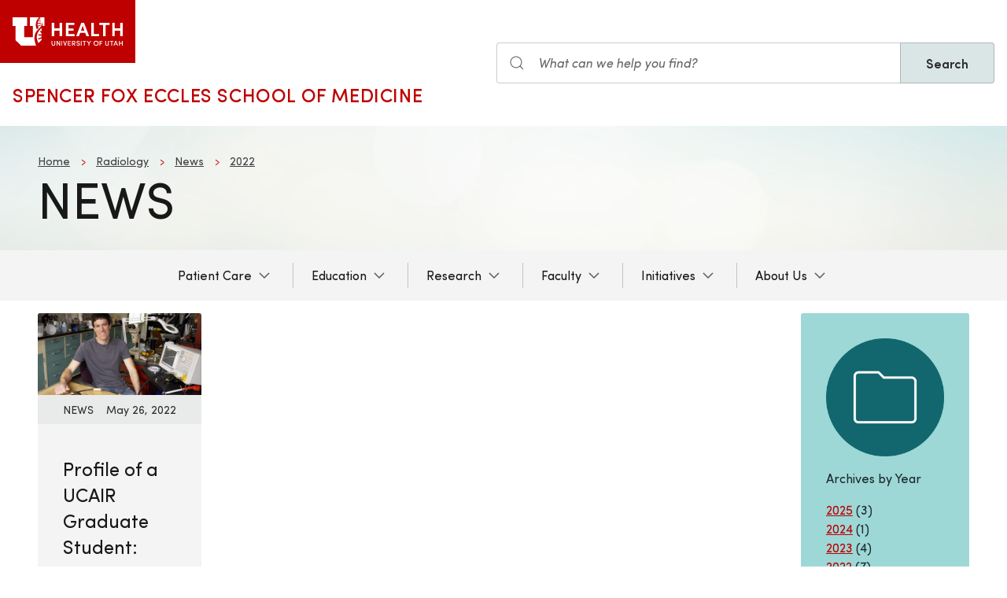

--- FILE ---
content_type: text/html; charset=UTF-8
request_url: https://medicine.utah.edu/radiology/news/2022/05
body_size: 9142
content:
<!DOCTYPE html>
<html lang="en" dir="ltr" prefix="og: https://ogp.me/ns#">
  <head>
    <meta charset="utf-8" />
<noscript><style>form.antibot * :not(.antibot-message) { display: none !important; }</style>
</noscript><meta name="geo.placename" content="University of Utah" />
<meta name="geo.region" content="US-UT" />
<link rel="canonical" href="https://medicine.utah.edu/radiology/news/2022/05" />
<link rel="shortlink" href="https://medicine.utah.edu/radiology/news/2022/05" />
<link rel="image_src" href="/themes/custom/theme_uou/img/university-of-utah-health-logo.jpg" />
<meta name="rights" content="Copyright © 2026 University of Utah Health" />
<meta property="og:site_name" content="Radiology | U of U School of Medicine" />
<meta property="og:type" content="article" />
<meta property="og:url" content="https://medicine.utah.edu/radiology/news/2022/05" />
<meta property="og:title" content="News stories by month" />
<meta property="og:image" content="https://medicine.utah.edu/themes/custom/theme_uou/img/university-of-utah-health-logo.jpg" />
<meta property="og:image:url" content="https://medicine.utah.edu/themes/custom/theme_uou/img/university-of-utah-health-logo.jpg" />
<meta property="og:image:secure_url" content="https://medicine.utah.edu/themes/custom/theme_uou/img/university-of-utah-health-logo.jpg" />
<meta property="og:image:type" content="image/jpeg" />
<meta property="og:image:alt" content="Radiology | U of U School of Medicine" />
<meta property="og:street_address" content="30 N Mario Capecchi Dr." />
<meta property="og:locality" content="Salt Lake City" />
<meta property="og:region" content="Utah" />
<meta property="og:postal_code" content="84112" />
<meta property="og:country_name" content="United States of America" />
<meta property="og:phone_number" content="801-581-7553" />
<meta name="twitter:card" content="summary" />
<meta name="twitter:title" content="News stories by month" />
<meta name="twitter:image" content="https://medicine.utah.edu/themes/custom/theme_uou/img/university-of-utah-health-logo.jpg" />
<meta name="twitter:image:alt" content="Radiology | U of U School of Medicine" />
<meta name="Generator" content="Drupal 10 (https://www.drupal.org)" />
<meta name="MobileOptimized" content="width" />
<meta name="HandheldFriendly" content="true" />
<meta name="viewport" content="width=device-width, initial-scale=1.0" />
<link rel="icon" href="/themes/custom/theme_uou_academic/favicon.ico" type="image/vnd.microsoft.icon" />
<script src="https://prod.radiology.medicine.utah.edu/sites/g/files/zrelqx421/files/google_tag/utah_production/google_tag.script.js?t9lcii" defer></script>
</head-placeholder>
    <title>News stories by month | Radiology | U of U School of Medicine</title>
    <cohesion-placeholder></cohesion-placeholder>
      <link rel="stylesheet" media="all" href="/modules/contrib/cohesion/css/reset.css?t9lcii" />
<link rel="stylesheet" media="all" href="/sites/g/files/zrelqx421/files/cohesion/styles/base/theme-uou-academic-stylesheet.min.css?t9lcii" />
<link rel="stylesheet" media="all" href="/sites/g/files/zrelqx421/files/cohesion/styles/base/default-element-styles-element-container.css?t9lcii" />
<link rel="stylesheet" media="all" href="/themes/contrib/stable/css/core/components/ajax-progress.module.css?t9lcii" />
<link rel="stylesheet" media="all" href="/themes/contrib/stable/css/system/components/align.module.css?t9lcii" />
<link rel="stylesheet" media="all" href="/themes/contrib/stable/css/system/components/fieldgroup.module.css?t9lcii" />
<link rel="stylesheet" media="all" href="/themes/contrib/stable/css/system/components/container-inline.module.css?t9lcii" />
<link rel="stylesheet" media="all" href="/themes/contrib/stable/css/system/components/clearfix.module.css?t9lcii" />
<link rel="stylesheet" media="all" href="/themes/contrib/stable/css/system/components/details.module.css?t9lcii" />
<link rel="stylesheet" media="all" href="/themes/contrib/stable/css/system/components/hidden.module.css?t9lcii" />
<link rel="stylesheet" media="all" href="/themes/contrib/stable/css/system/components/item-list.module.css?t9lcii" />
<link rel="stylesheet" media="all" href="/themes/contrib/stable/css/system/components/js.module.css?t9lcii" />
<link rel="stylesheet" media="all" href="/themes/contrib/stable/css/system/components/nowrap.module.css?t9lcii" />
<link rel="stylesheet" media="all" href="/themes/contrib/stable/css/system/components/position-container.module.css?t9lcii" />
<link rel="stylesheet" media="all" href="/themes/contrib/stable/css/system/components/reset-appearance.module.css?t9lcii" />
<link rel="stylesheet" media="all" href="/themes/contrib/stable/css/system/components/resize.module.css?t9lcii" />
<link rel="stylesheet" media="all" href="/themes/contrib/stable/css/system/components/system-status-counter.css?t9lcii" />
<link rel="stylesheet" media="all" href="/themes/contrib/stable/css/system/components/system-status-report-counters.css?t9lcii" />
<link rel="stylesheet" media="all" href="/themes/contrib/stable/css/system/components/system-status-report-general-info.css?t9lcii" />
<link rel="stylesheet" media="all" href="/themes/contrib/stable/css/system/components/tablesort.module.css?t9lcii" />
<link rel="stylesheet" media="all" href="/sites/g/files/zrelqx421/files/cohesion/styles/theme/theme-uou-academic-stylesheet.min.css?t9lcii" />
<link rel="stylesheet" media="all" href="/themes/contrib/stable/css/views/views.module.css?t9lcii" />
<link rel="stylesheet" media="all" href="/modules/custom/uou_academic_search_filter/css/uou_academic_search_filter.css?t9lcii" />
<link rel="stylesheet" media="all" href="/modules/custom/uou_config/css/uou_acquiadam.css?t9lcii" />
<link rel="stylesheet" media="all" href="/modules/custom/uou_searchstax_app/css/searchstax.autosuggest.css?t9lcii" />
<link rel="stylesheet" media="all" href="/libraries/videojs/dist/video-js.css?t9lcii" />
<link rel="stylesheet" media="all" href="/themes/custom/theme_uou/css/uikit/gls.base.css?t9lcii" />
<link rel="stylesheet" media="all" href="/themes/custom/theme_uou/css/uikit/gls.layout.css?t9lcii" />
<link rel="stylesheet" media="all" href="/themes/custom/theme_uou/css/uikit/gls.component.css?t9lcii" />
<link rel="stylesheet" media="all" href="/themes/custom/theme_uou/../../../libraries/gloss-source/dist/css/gloss.css?t9lcii" />
<link rel="stylesheet" media="all" href="/themes/custom/theme_uou/css/uikit/gls.theme.css?t9lcii" />
<link rel="stylesheet" media="all" href="/themes/custom/theme_uou_academic/dist/css/global.css?t9lcii" />
<link rel="stylesheet" media="all" href="/themes/custom/theme_uou_academic/css/components/searchstax.search_block_input.css?t9lcii" />
<link rel="stylesheet" media="all" href="/sites/g/files/zrelqx421/files/asset_injector/css/hide_play_video_text-786a792ef61c14c4390f9e8ca7ce93da.css?t9lcii" />
</css-placeholder>
      </js-placeholder>
  </head>
  <body>
          <div data-block-plugin-id="notification_block" class="block block-uou-notifications block-notification-block">
    
        

          

      </div>

    
        <a href="#main-content" class="visually-hidden focusable">
      Skip to main content
    </a>
    <noscript><iframe src="https://www.googletagmanager.com/ns.html?id=GTM-PWGNSW" height="0" width="0" style="display:none;visibility:hidden"></iframe></noscript>
      <div class="dialog-off-canvas-main-canvas" data-off-canvas-main-canvas>
    <div id="page-wrapper" class="">
	<header  id="page--header">
					<nav  id="page--navbar" class="gls-navbar-container gls-navbar-item gls-padding-remove" gls-navbar="">
				<div class="gls-navbar-left">
	          
              <a style='color: #B42C40;' class="gls-navbar-item gls-background-primary gls-padding-small-left gls-padding-small-right gls-logo" title="Home" href="//uofuhealth.utah.edu" rel="home" >
        <img src="/themes/custom/theme_uou_academic/logo.svg"  alt="Home" width="140">
      </a>
    
    <div class="gls-navbar-item gls-visible@m">
                                <a href="/" title="Home" rel="home" class="gls-button gls-button-link gls-text-uppercase gls-text-large gls-text-wide">
                              Spencer Fox Eccles School of Medicine
                          </a>
              </div>
  
</div>

<div class="gls-navbar-right">
	  <div id="searchstax" data-block-plugin-id="searchstax_input_block" class="settings-tray-editable block block-uou-searchstax-app block-searchstax-input-block gls-navbar-item" data-drupal-settingstray="editable">
    
        

          <form class="uou-searchstax-input-form gls-form-stacked" data-drupal-selector="uou-searchstax-input-form-2" action="/radiology/news/2022/05" method="post" id="uou-searchstax-input-form--2" accept-charset="UTF-8">
  


<form class="uou-searchstax-input-form" data-drupal-selector="uou-searchstax-input-form-2">
    <input autocomplete="off" data-drupal-selector="form-sme1l44e9i4be4snhtswjedo5jokwknpzpsykee39cq" type="hidden" name="form_build_id" value="form-sME1l44E9I4bE4snHtSwjedO5JOKwKNPZpSYkeE39CQ" class="gls-margin" />

  
  <input data-drupal-selector="edit-uou-searchstax-input-form-2" type="hidden" name="form_id" value="uou_searchstax_input_form" class="gls-margin" />


    
<div class="js-form-item form-item js-form-type-textfield form-type-textfield js-form-item-q form-item-q">
      <label for="edit-q--2" class="visually-hidden">Search</label>
  
  
  <div class="gls-form-controls">
    
    

<div
	class="gls-search gls-search-default gls-width-1-1 gls-margin-right searchstax-page-wrapper" style="display:inline-flex;">

		<span class="gls-form-icon searchstax-icon" aria-hidden="true">
		<svg width="20" height="20" viewbox="0 0 20 20" role="img" focusable="false" aria-hidden="true">
			<circle fill="none" stroke="currentColor" stroke-width="1.1" cx="9" cy="9" r="7"></circle>
			<path fill="none" stroke="currentColor" stroke-width="1.1" d="M14,14 L18,18 L14,14 Z"></path>
		</svg>
	</span>

		<input placeholder="What can we help you find?" aria-label="Search input" class="gls-input gls-width-1-1 searchstax-input form-text gls-text-default gls-text-italic" data-drupal-selector="edit-q" type="text" id="edit-q--2" name="q" value="" size="60" maxlength="128"
	aria-label="Search site" style="border-radius:0;"/>

		<a aria-label="Clear search"
	class="gls-form-icon gls-form-icon-flip searchstax-clear-input
					clear-default
		"
	gls-icon="icon: close; ratio: 0.5"
	style="display:none; cursor:pointer;">
	</a>
	
		<button type="submit"
	class="gls-button gls-text-semibold gls-text-default searchstax-button"
	style="border-radius:0; margin-left:-1px; background:#DAE5E6; border:1px solid rgba(0, 0, 0, 0.2);">

			Search
		</button>

		<ul class="searchstax-suggestions"></ul>
</div>


      </div>

  
  
  </div>

</form>

</form>

      </div>

</div>


				<div class="gls-navbar-item gls-navbar-right gls-hidden@m">
					<button class="gls-button gls-button-outline gls-button-small" type="button" gls-toggle="target: #offcanvas-flip">
						<span gls-navbar-toggle-icon="" class="gls-margin-xsmall-right gls-text-primary gls-icon gls-navbar-toggle-icon"></span>
						<span class="gls-text-uppercase">Menu</span>
					</button>
				</div>
			</nav>
			</header>

							<div id="page--billboard">
				

  
    
                
  
  <div data-block-plugin-id="block_content:d31bc643-78d0-437f-9919-eddadb144262" class="block block-block-content block-block-contentd31bc643-78d0-437f-9919-eddadb144262 simple-billboard-block billboard-block">
          
                  <div class="gls-section gls-section-small gls-background-norepeat gls-background-cover gls-background-center-center" style="background-image: url('/themes/custom/theme_uou/img/abstract-bg-a.jpg')">
                    <div class="gls-container">
                                                <div>
                      <nav role="navigation" aria-labelledby="system-breadcrumb">
    <h2 id="system-breadcrumb" class="visually-hidden">Breadcrumb</h2>
    <ul class="gls-breadcrumb gls-breadcrumb-secondary">
                  <li><a href="https://medicine.utah.edu">Home</a></li>
                        <li><a href="/radiology">Radiology</a></li>
                        <li><a href="/radiology/news">News</a></li>
                        <li><a href="/radiology/news/2022">2022</a></li>
              </ul>
  </nav>

                  </div>
                                            <div gls-grid class="gls-grid-large gls-flex-middle gls-grid">
                <div class="gls-width-expand gls-text-center gls-text-left@m">
                  <h1 class="gls-heading gls-heading-medium gls-margin-remove-top gls-text-uppercase">
                    
            <div>News</div>
      
                  </h1>
                </div>
                              </div>
            </div>
          </div>
        </div>
                    </div>
        </div>
     </div>
  </div>


			</div>
									<div id="page--menubar" class="gls-background-muted gls-position-relative">
				<div class="gls-container">
					  <div id="region--menubar" class="region region-menubar">
    
<div id="offcanvas-flip" class="uou-mega-menu-wrapper gls-offcanvas" gls-offcanvas="flip: true; overlay: true">
  <div class="gls-offcanvas-bar gls-box-shadow-medium">

    <button class="gls-hidden@m gls-offcanvas-close gls-button gls-button-outline gls-button-small gls-padding-xsmall gls-text-uppercase" type="button">
      <span class="gls-text-primary gls-position-relative gls-margin-xsmall-right gls-icon" gls-icon="icon: close; ratio: 0.5"></span>
      <span class="gls-text-uppercase gls-text-emphasis">Close</span>
    </button>

    <div class="gls-hidden@m gls-section gls-section-default gls-section-xsmall">
      <div class="gls-container">
        <h2 class="gls-h3 gls-text-primary gls-text-uppercase gls-margin-top">
          <a href="/" rel="home" class="gls-link-reset">
            <div class="gls-text-primary">Radiology</div>
          </a>
        </h2>
      </div>
    </div>

    <nav role="navigation" aria-labelledby="department-menu-menu"  id="department-menu" data-block-plugin-id="department_menu" class="settings-tray-editable gls-navbar-secondary gls-navbar" data-drupal-settingstray="editable" gls-navbar="mode: click">
            <div class="gls-navbar-center">
              

                                      <h2 class="visually-hidden" id="department-menu-menu">Main navigation</h2>
          
        

                          
<ul class="menu menu-level-0 gls-navbar-nav gls-navbar-parent-icon gls-navbar-nav-divider">
                
        <li class="menu-item gls-parent">
                      <a href="#" class="gls-navbar-dropdown-parent">
              Patient Care
            </a>
          
                                      
  

      <div class="uou-megamenu uou-megamenu-mobile gls-navbar-dropdown gls-navbar-dropdown-boundary gls-navbar-dropdown-bottom-center uou-single-dropdown uou-no-text" gls-drop="cls-drop: gls-navbar-dropdown; boundary: !nav; boundary-align: true; pos: bottom-justify; flip: x; mode: click; duration: 100;">
      <div class="gls-grid" gls-grid>

      
      <div class="gls-width-expand">
        <div class="gls-navbar-dropdown-grid gls-child-width-1-2@m gls-child-width-1-1@l gls-grid" gls-grid>
                      <div  class="menu-col-one">
              <nav role="navigation" aria-labelledby="-menu" data-block-plugin-id="menu_block:main">
            
  <h2 class="visually-hidden" id="-menu">Main navigation</h2>
  

        
<ul class="gls-nav gls-navbar-dropdown-nav">
            
              <li class="menu-item">
          <a href="https://healthcare.utah.edu/radiology/">Clinical Radiology Website</a>
        </li>
                      
              <li class="menu-item">
          <a href="/radiology/medical-physics" data-drupal-link-system-path="node/4841">Medical Physics</a>
        </li>
            </ul>

  </nav>

            </div>
          
          
          
          
          
        </div>
      </div>

      
    </div>

    
  </div>


                  </li>
                      
        <li class="menu-item gls-parent">
                      <a href="/radiology/education">
              Education
            </a>
          
                                      
  

      <div class="uou-megamenu uou-megamenu-mobile gls-navbar-dropdown gls-navbar-dropdown-boundary gls-navbar-dropdown-bottom-center uou-single-dropdown uou-no-text" gls-drop="cls-drop: gls-navbar-dropdown; boundary: !nav; boundary-align: true; pos: bottom-justify; flip: x; mode: click; duration: 100;">
      <div class="gls-grid" gls-grid>

      
      <div class="gls-width-expand">
        <div class="gls-navbar-dropdown-grid gls-child-width-1-2@m gls-child-width-1-1@l gls-grid" gls-grid>
                      <div  class="menu-col-one">
              <nav role="navigation" aria-labelledby="-menu" data-block-plugin-id="menu_block:main">
            
  <h2 class="visually-hidden" id="-menu">Main navigation</h2>
  

        
<ul class="gls-nav gls-navbar-dropdown-nav">
            
              <li class="menu-item">
          <a href="/radiology/education/residencies" data-drupal-link-system-path="node/4286">Residency</a>
        </li>
                      
              <li class="menu-item">
          <a href="/radiology/education/fellowships" data-drupal-link-system-path="node/6721">Fellowships</a>
        </li>
                      
              <li class="menu-item">
          <a href="/radiology/education/medical-students" data-drupal-link-system-path="node/4151">Medical Students</a>
        </li>
                      
              <li class="menu-item">
          <a href="/radiology/education/technologist" data-drupal-link-system-path="node/4526">Technologists</a>
        </li>
                      
              <li class="menu-item">
          <a href="/radiology/education/global-health" data-drupal-link-system-path="node/8326">Global Health Outreach</a>
        </li>
                      
              <li class="menu-item">
          <a href="/radiology/education/verifications" data-drupal-link-system-path="node/4676">Verifications</a>
        </li>
            </ul>

  </nav>

            </div>
          
          
          
          
          
        </div>
      </div>

      
    </div>

    
  </div>


                  </li>
                      
        <li class="menu-item gls-parent">
                      <a href="/radiology/research">
              Research
            </a>
          
                                      
  

      <div class="uou-megamenu uou-megamenu-mobile gls-navbar-dropdown gls-navbar-dropdown-boundary gls-navbar-dropdown-bottom-center uou-single-dropdown uou-no-text" gls-drop="cls-drop: gls-navbar-dropdown; boundary: !nav; boundary-align: true; pos: bottom-justify; flip: x; mode: click; duration: 100;">
      <div class="gls-grid" gls-grid>

      
      <div class="gls-width-expand">
        <div class="gls-navbar-dropdown-grid gls-child-width-1-2@m gls-child-width-1-1@l gls-grid" gls-grid>
                      <div  class="menu-col-one">
              <nav role="navigation" aria-labelledby="-menu" data-block-plugin-id="menu_block:main">
            
  <h2 class="visually-hidden" id="-menu">Main navigation</h2>
  

        
<ul class="gls-nav gls-navbar-dropdown-nav">
            
              <li class="menu-item">
          <a href="/radiology/research/research-labs" data-drupal-link-system-path="node/6761">Research Groups/Labs</a>
        </li>
                      
              <li class="menu-item">
          <a href="/radiology/research/ucair" data-drupal-link-system-path="node/6276">UCAIR</a>
        </li>
                      
              <li class="menu-item">
          <a href="/radiology/research/ucair/mri-recharge" data-drupal-link-system-path="node/6281">Utah MRI Research Center</a>
        </li>
                      
              <li class="menu-item">
          <a href="/radiology/research/support" data-drupal-link-system-path="node/6256">Research Support</a>
        </li>
                      
              <li class="menu-item">
          <a href="/radiology/research/facilities" data-drupal-link-system-path="node/5066">Facilities &amp; Technology</a>
        </li>
                      
              <li class="menu-item">
          <a href="/radiology/research/seed-grants" data-drupal-link-system-path="node/8256">Seed Grant Program</a>
        </li>
                      
              <li class="menu-item">
          <a href="/radiology/research/ucair/staff" data-drupal-link-system-path="node/6291">Staff Contacts</a>
        </li>
                      
              <li class="menu-item">
          <a href="/radiology/research/2022-faculty-publications" data-drupal-link-system-path="node/8506">Faculty Publications</a>
        </li>
                      
              <li class="menu-item">
          <a href="/radiology/research/trainees" data-drupal-link-system-path="node/8551">Trainees in Radiology Research</a>
        </li>
            </ul>

  </nav>

            </div>
          
          
          
          
          
        </div>
      </div>

      
    </div>

    
  </div>


                  </li>
                      
        <li class="menu-item gls-parent">
                      <a href="/radiology/faculty">
              Faculty
            </a>
          
                                    
  

      <div class="uou-megamenu uou-megamenu-mobile gls-navbar-dropdown gls-navbar-dropdown-boundary gls-navbar-dropdown-bottom-center uou-no-text" gls-drop="cls-drop: gls-navbar-dropdown; boundary: !nav; boundary-align: true; pos: bottom-justify; flip: x; mode: click; duration: 100;">
      <div class="gls-grid" gls-grid>

      
      <div class="gls-width-expand">
        <div class="gls-navbar-dropdown-grid gls-child-width-1-2@m gls-child-width-1-3@l gls-grid" gls-grid>
                      <div  class="menu-col-one">
              <nav role="navigation" aria-labelledby="-menu" data-block-plugin-id="menu_block:main">
            
  <h2 class="visually-hidden" id="-menu">Main navigation</h2>
  

        
<ul class="gls-nav gls-navbar-dropdown-nav">
            
              <li class="menu-item">
          <a href="/radiology/faculty/body" data-drupal-link-system-path="node/4696">Abdominal Imaging</a>
        </li>
                      
              <li class="menu-item">
          <a href="/radiology/faculty/acute-care-imaging" data-drupal-link-system-path="node/4686">Acute Care Imaging</a>
        </li>
                      
              <li class="menu-item">
          <a href="/radiology/faculty/breast-imaging" data-drupal-link-system-path="node/4701">Breast Imaging</a>
        </li>
                      
              <li class="menu-item">
          <a href="/radiology/faculty/cardiothoracic" data-drupal-link-system-path="node/4711">Cardiothoracic Imaging</a>
        </li>
                      
              <li class="menu-item">
          <a href="/radiology/faculty/head-and-neck" data-drupal-link-system-path="node/4716">Head and Neck Imaging</a>
        </li>
            </ul>

  </nav>

            </div>
          
                      <div  class="menu-col-two">
              <nav role="navigation" aria-labelledby="-menu" data-block-plugin-id="menu_block:main">
            
  <h2 class="visually-hidden" id="-menu">Main navigation</h2>
  

        
<ul class="gls-nav gls-navbar-dropdown-nav">
            
              <li class="menu-item">
          <a href="/radiology/faculty/imaging-informatics" data-drupal-link-system-path="node/4721">Imaging Informatics</a>
        </li>
                      
              <li class="menu-item">
          <a href="/radiology/faculty/interventional" data-drupal-link-system-path="node/4736">Interventional Radiology</a>
        </li>
                      
              <li class="menu-item">
          <a href="/radiology/medical-physics" data-drupal-link-system-path="node/4841">Medical Physics</a>
        </li>
                      
              <li class="menu-item">
          <a href="/radiology/faculty/musculoskeletal" data-drupal-link-system-path="node/4746">Musculoskeletal Imaging</a>
        </li>
                      
              <li class="menu-item">
          <a href="/radiology/faculty/neurointerventional" data-drupal-link-system-path="node/4756">Neurointerventional Imaging</a>
        </li>
            </ul>

  </nav>

            </div>
          
                      <div  class="menu-col-three">
              <nav role="navigation" aria-labelledby="-menu" data-block-plugin-id="menu_block:main">
            
  <h2 class="visually-hidden" id="-menu">Main navigation</h2>
  

        
<ul class="gls-nav gls-navbar-dropdown-nav">
            
              <li class="menu-item">
          <a href="/radiology/faculty/neuroradiology" data-drupal-link-system-path="node/4766">Neuroradiology Imaging</a>
        </li>
                      
              <li class="menu-item">
          <a href="/radiology/faculty/nuclear-medicine" data-drupal-link-system-path="node/4776">Nuclear Medicine</a>
        </li>
                      
              <li class="menu-item">
          <a href="/radiology/faculty/obstetrical-ultrasound" data-drupal-link-system-path="node/4781">Obstetrical Ultrasound imaging</a>
        </li>
                      
              <li class="menu-item">
          <a href="/radiology/faculty/research-faculty" data-drupal-link-system-path="node/4786">PhD Researchers</a>
        </li>
            </ul>

  </nav>

            </div>
          
          
          
        </div>
      </div>

      
    </div>

    
  </div>


                  </li>
                      
        <li class="menu-item gls-parent">
                      <a href="#" class="gls-navbar-dropdown-parent">
              Initiatives
            </a>
          
                                      


      <div class="uou-megamenu uou-megamenu-mobile gls-navbar-dropdown gls-navbar-dropdown-boundary gls-navbar-dropdown-bottom-center uou-single-dropdown" gls-drop="cls-drop: gls-navbar-dropdown; boundary: !nav; boundary-align: true; pos: bottom-justify; flip: x; mode: click; duration: 100;">
      <div class="gls-grid" gls-grid>

              <div  class="gls-width-1-3@m gls-width-1-4@xl col-text-left">
          <nav role="navigation" aria-labelledby="-menu" data-block-plugin-id="menu_block:main">
            
  <h2 class="visually-hidden" id="-menu">Main navigation</h2>
  

        
<ul class="gls-nav gls-navbar-dropdown-nav">
            
              <li class="menu-item">
          <a href="/radiology/education/conferences" data-drupal-link-system-path="node/3791">Conferences, Seminars, &amp; Symposia</a>
        </li>
                      
              <li class="menu-item">
          <a href="/radiology/initiatives/rocc" data-drupal-link-system-path="node/7921">Equal Opportunity</a>
        </li>
                      
              <li class="menu-item">
          <a href="/radiology/initiatives/grand-rounds-seminars" data-drupal-link-system-path="node/8846">Grand Rounds and Other Seminars</a>
        </li>
                      
              <li class="menu-item">
          <a href="/radiology/ple" data-drupal-link-system-path="node/7441">Imaging AUC</a>
        </li>
                      
              <li class="menu-item">
          <a href="/radiology/initiatives/professional-development" data-drupal-link-system-path="node/6786">Professional Development</a>
        </li>
                      
              <li class="menu-item">
          <a href="/radiology/wellness" data-drupal-link-system-path="node/6376">Wellness</a>
        </li>
            </ul>

  </nav>

        </div>
      
      <div class="gls-width-expand">
        <div class="gls-navbar-dropdown-grid gls-child-width-1-2@m gls-child-width-1-1@l gls-grid" gls-grid>
          
          
          
          
          
        </div>
      </div>

      
    </div>

    
  </div>


                  </li>
                      
        <li class="menu-item gls-parent">
                      <a href="#" class="gls-navbar-dropdown-parent">
              About Us
            </a>
          
                                    
  

      <div class="uou-megamenu uou-megamenu-mobile gls-navbar-dropdown gls-navbar-dropdown-boundary gls-navbar-dropdown-bottom-center uou-no-text" gls-drop="cls-drop: gls-navbar-dropdown; boundary: !nav; boundary-align: true; pos: bottom-justify; flip: x; mode: click; duration: 100;">
      <div class="gls-grid" gls-grid>

      
      <div class="gls-width-expand">
        <div class="gls-navbar-dropdown-grid gls-child-width-1-2@m gls-child-width-1-2@l gls-grid" gls-grid>
                      <div  class="menu-col-one">
              <nav role="navigation" aria-labelledby="-menu" data-block-plugin-id="menu_block:main">
            
  <h2 class="visually-hidden" id="-menu">Main navigation</h2>
  

        
<ul class="gls-nav gls-navbar-dropdown-nav">
            
              <li class="menu-item">
          <a href="/radiology/about-us" data-drupal-link-system-path="node/3711">Department Overview</a>
        </li>
                      
              <li class="menu-item">
          <a href="/radiology/leadership" data-drupal-link-system-path="node/9091">Radiology Leadership</a>
        </li>
                      
              <li class="menu-item">
          <a href="/radiology/news" data-drupal-link-system-path="radiology/news">Our Stories</a>
        </li>
                      
              <li class="menu-item">
          <a href="/radiology/it" data-drupal-link-system-path="node/4826">Department IT</a>
        </li>
            </ul>

  </nav>

            </div>
          
                      <div  class="menu-col-two">
              <nav role="navigation" aria-labelledby="-menu" data-block-plugin-id="menu_block:main">
            
  <h2 class="visually-hidden" id="-menu">Main navigation</h2>
  

        
<ul class="gls-nav gls-navbar-dropdown-nav">
            
              <li class="menu-item">
          <a href="/radiology/about-us/contact-us" data-drupal-link-system-path="node/6716">Contact Us</a>
        </li>
                      
              <li class="menu-item">
          <a href="/radiology/about-us/join-us" data-drupal-link-system-path="node/8726">Join Us!</a>
        </li>
                      
              <li class="menu-item">
          <a href="/radiology/about-us/why-utah" data-drupal-link-system-path="node/3721">Why Utah?</a>
        </li>
            </ul>

  </nav>

            </div>
          
          
          
          
        </div>
      </div>

      
    </div>

    
  </div>


                  </li>
        </ul>

              </div>
    </nav>

    <div class="gls-hidden@m">
      
    </div>

  </div>
</div>
  </div>

				</div>
			</div>
			
			<div id="page--highlighted">
			<div class="gls-container">
				
			</div>
		</div>
	
			<div  id="page" class="gls-container gls-margin">
			<div id="page--wrapper" class="gls-grid" gls-grid>
				<main  id="page--content" class="gls-width-1-1">
					<a id="main-content" tabindex="-1"></a>
											  <div id="region--content" class="region region-content">
    <div data-drupal-messages-fallback class="hidden"></div>  <div id="mainpagecontent" data-block-plugin-id="system_main_block" class="block block-system block-system-main-block">
    
        

          <div class="views-element-container gls-form-row gls-margin">      <div class="coh-container gls-container" >    <div  class="view view-news-list view-id-news_list view-display-id- js-view-dom-id-fefbff8c57826d04902099b69d0c418c5ff7cecdda64cde6bc078d60e771d2e6 coh-view"  >   <div> <div class="coh-view-contents views-infinite-scroll-content-wrapper clearfix" data-drupal-views-infinite-scroll-content-wrapper>  <div class="coh-container gls-grid" gls-grid gls-height-match="target: .gls-card-body" >  <div class="coh-container gls-width-1-1@xs gls-width-expand@s" gls-grid >  <div class="coh-inline-element gls-child-width-1-2@m gls-child-width-1-3@l" gls-grid gls-height-match="target: .gls-card">      
    

<div class="story-teaser-block">
  <div class="gls-card gls-card-default">
        <div class="gls-card-media-top gls-cover-container">
      <a href="/radiology/news/2022/05/hofstetter-profile" class="show-focus" aria-label="Read More: Profile of a UCAIR Graduate Student: Lorne Hofstetter, PhD">
        <canvas width="600" height="300"></canvas>
        <img data-src="/sites/g/files/zrelqx421/files/styles/wide_tablet/public/media/images/2022/Lorne-in-coil-lab2.jpg?h=d20b7ebf&amp;itok=RR7Sc5Cq" alt="Lorne in coil lab 2" gls-cover gls-img>
      </a>
    </div>
    
    <div class="gls-card-header gls-padding-xsmall-top gls-padding-xsmall-bottom gls-text-small">
      <div gls-grid>
        <div class="gls-width-expand gls-text-uppercase story-teaser__story-type">
                    
      <div>
              <div>News</div>
          </div>
  
                  </div>
                  <div>May 26, 2022</div>
              </div>
    </div>
    <div class="gls-card-body">
      <h3 class="gls-card-title gls-margin-small-top gls-text-break"><a href="/radiology/news/2022/05/hofstetter-profile" class="show-focus gls-link-reset"><span>Profile of a UCAIR Graduate Student: Lorne Hofstetter, PhD</span>
</a></h3>
      <p class="gls-text-break"></p>
              <p class="gls-text-break">
          <a href="/radiology/news/2022/05/hofstetter-profile" class="show-focus">Read More</a>
                            </p>
          </div>
  </div>
</div>
     </div> </div>  <div class="coh-container gls-width-1-1@xs gls-width-auto@s" >  <div class="coh-container gls-margin" >  <div class="views-element-container gls-form-row gls-margin"><div class="gls-margin gls-card gls-card-secondary gls-card-body js-view-dom-id-59301ac4000c3a53f338a162efde2c69333b8ce0c9a42bc8fd26deff84fe6402">
  
  
  

      <header>
      <div class="gls-width-small gls-margin">
<img src="/themes/custom/theme_uou/img/news-archive.png" alt="News archive icon" />
</div>
<p>Archives by Year</p>
    </header>
  
  
  

  <div>
      <div><a href="/radiology/news/2025">2025</a>
              (3)
          </div>
      <div><a href="/radiology/news/2024">2024</a>
              (1)
          </div>
      <div><a href="/radiology/news/2023">2023</a>
              (4)
          </div>
      <div><a href="/radiology/news/2022">2022</a>
              (7)
          </div>
      <div><a href="/radiology/news/2021">2021</a>
              (8)
          </div>
      <div><a href="/radiology/news/2020">2020</a>
              (10)
          </div>
      <div><a href="/radiology/news/2019">2019</a>
              (14)
          </div>
      <div><a href="/radiology/news/2018">2018</a>
              (24)
          </div>
      <div><a href="/radiology/news/2017">2017</a>
              (21)
          </div>
      <div><a href="/radiology/news/2016">2016</a>
              (2)
          </div>
  </div>

    

  
  

  
  
</div>
</div>
   </div> </div> </div> <div class="coh-row coh-row-xl coh-row-visible-xl" data-coh-row-match-heights="{&quot;xl&quot;:{&quot;target&quot;:&quot;none&quot;}}"> <div class="coh-row-inner"> <div class="coh-column coh-col-xl" > </div> <div class="coh-column gls-margin@s coh-visible-xs coh-col-xs-12 coh-visible-ps coh-col-ps-12 coh-visible-sm coh-col-sm-3 coh-visible-xl coh-col-xl-2" > </div> </div> </div> </div>  </div> </div>  <div class="coh-inline-element gls-margin-medium-top">   </div> </div> 
</div>

      </div>

  </div>

									</main>
			</div>
		</div>
	
			<footer role="contentinfo">
			  <div id="region--footer" class="region region-footer">
    <div class="gls-section gls-section-small gls-section-muted gls-border-top gls-border-bottom gls-border-primary">
      <div class="gls-container">
        <div gls-grid>
                       
  <div class="gls-width-1-2@s gls-width-expand@m">
          <h3 class="gls-h4 gls-text-medium gls-text-primary gls-text-center gls-text-left@s">Radiology Department</h3>
    
          

        <ul class="gls-list gls-text-small gls-border-left gls-border-primary gls-padding-small-left">
              <li>
          <a class="gls-link-reset show-focus" href="/radiology/about-us">About Us</a>
        </li>
              <li>
          <a class="gls-link-reset show-focus" href="/radiology/education">Education</a>
        </li>
              <li>
          <a class="gls-link-reset show-focus" href="/radiology/education/fellowships">Fellowships</a>
        </li>
              <li>
          <a class="gls-link-reset show-focus" href="/radiology/it">IT Services</a>
        </li>
              <li>
          <a class="gls-link-reset show-focus" href="/radiology/about-us/job-openings">Jobs</a>
        </li>
              <li>
          <a class="gls-link-reset show-focus" href="/radiology/research">Research</a>
        </li>
              <li>
          <a class="gls-link-reset show-focus" href="/radiology/education/residencies">Residencies</a>
        </li>
              <li>
          <a class="gls-link-reset show-focus" href="/radiology/vdi">Value Driven Imaging</a>
        </li>
          </ul>
  


      </div>

            
  <div class="gls-width-1-2@s gls-width-expand@m">
          <h3 class="gls-h4 gls-text-medium gls-text-primary gls-text-center gls-text-left@s">School of Medicine</h3>
    
          

        <ul class="gls-list gls-text-small gls-border-left gls-border-primary gls-padding-small-left">
              <li>
          <a class="gls-link-reset show-focus" href="https://medicine.utah.edu/about">About Us</a>
        </li>
              <li>
          <a class="gls-link-reset show-focus" href="https://medicine.utah.edu/alumni">Alumni &amp; Giving</a>
        </li>
              <li>
          <a class="gls-link-reset show-focus" href="https://medicine.utah.edu/departments-divisions">Departments &amp; Divisions</a>
        </li>
              <li>
          <a class="gls-link-reset show-focus" href="https://medicine.utah.edu/gme">Graduate Medical Education</a>
        </li>
              <li>
          <a class="gls-link-reset show-focus" href="https://map.utah.edu">Map &amp; Directions</a>
        </li>
              <li>
          <a class="gls-link-reset show-focus" href="https://healthcare.utah.edu/policies/discrimination.php">Non-Discrimination Policy</a>
        </li>
              <li>
          <a class="gls-link-reset show-focus" href="https://medicine.utah.edu/oacc">Office of Academic Culture and Community</a>
        </li>
              <li>
          <a class="gls-link-reset show-focus" href="https://medicine.utah.edu/research">SOM Research</a>
        </li>
          </ul>
  


      </div>

          
            
          <div class="gls-width-1-2@s gls-width-expand@m"></div>
          
    
      
<div class="gls-width-expand@m gls-text-center gls-text-left@m">
  <p>
                <a href="https://healthcare.utah.edu" class="show-focus" target="_blank" title="University of Utah Healthcare">
              <img src="/themes/custom/theme_uou_academic/img/uhealth-logo.svg" alt="UofU Health logo" width="180" />
          </a>
        </p>

      <p>
    30 N Mario Capecchi Dr.<br>
    Salt Lake City,    Utah
    84112
  </p>
    
      <p class="gls-h3 gls-text-primary gls-margin">801-581-7553</p>
    
      <ul class="gls-iconnav gls-flex-inline" style="--iconnav-margin-horizontal: var(--global-small-space);">
          <li>
          <a class="show-focus"  aria-label=twitter href="https://twitter.com/uofumedicine" gls-icon="icon: twitter;"></a>
      </li>
              <li>
          <a class="show-focus"  aria-label=facebook href="https://www.facebook.com/UofUMedicine" gls-icon="icon: facebook;"></a>
      </li>
      
      
      <li>
          <a class="show-focus"  aria-label=youtube  href="https://www.youtube.com/channel/UCXeywUsK3alTXt2pvdKVWtg" gls-icon="icon: youtube;"></a>
      </li>
              <li>
          <a class="show-focus"  aria-label=linkedin href="http://www.linkedin.com/company/university-of-utah-school-of-medicine" gls-icon="icon: linkedin;"></a>
      </li>
              <li>
          <a class="show-focus"  aria-label=instagram href="https://www.instagram.com/uofumedicine/?hl=en" gls-icon="icon: instagram;"></a>
      </li>
      </ul>
    
    </div>

  
        </div>
      </div>
    </div>
    
    
      
<div class="gls-section gls-section-small gls-section-default">
  <div class="gls-container">
    <div class="gls-flex-middle" gls-grid>
      <div class="gls-width-expand@m gls-text-center gls-text-left@m">
          
      </div>

      <div class="gls-width-2-5@m gls-text-right@m">
        <p class="gls-text-small">Copyright © 2026 University of Utah Health</p>	
      </div>

    </div>
  </div>
</div>

  

  </div>

		</footer>
	
	</div>


  </div>

    
    <script type="application/json" data-drupal-selector="drupal-settings-json">{"path":{"baseUrl":"\/","pathPrefix":"","currentPath":"radiology\/news\/2022\/05","currentPathIsAdmin":false,"isFront":false,"currentLanguage":"en"},"pluralDelimiter":"\u0003","suppressDeprecationErrors":true,"ajaxPageState":{"libraries":"[base64]","theme":"theme_uou_academic","theme_token":null},"ajaxTrustedUrl":{"form_action_p_pvdeGsVG5zNF_XLGPTvYSKCf43t8qZYSwcfZl2uzM":true},"cohesion":{"currentAdminTheme":"claro_uofu","front_end_settings":{"global_js":null},"google_map_api_key":"","google_map_api_key_geo":null,"animate_on_view_mobile":"DISABLED","add_animation_classes":"DISABLED","responsive_grid_settings":{"gridType":"desktop-first","columns":12,"breakpoints":{"xl":{"width":2400,"innerGutter":30,"outerGutter":30,"widthType":"fixed","previewColumns":12,"label":"Television","class":"coh-icon-television","iconHex":"F26C","boxedWidth":2340},"lg":{"width":1599,"innerGutter":30,"outerGutter":30,"widthType":"fixed","previewColumns":12,"label":"Desktop","class":"coh-icon-desktop","iconHex":"F108","boxedWidth":1539},"md":{"width":1199,"innerGutter":30,"outerGutter":30,"widthType":"fixed","previewColumns":12,"label":"Laptop","class":"coh-icon-laptop","iconHex":"F109","boxedWidth":1139},"sm":{"width":959,"innerGutter":30,"outerGutter":30,"widthType":"fixed","previewColumns":12,"label":"Tablet","class":"coh-icon-tablet","iconHex":"F10A","boxedWidth":899},"ps":{"width":639,"innerGutter":30,"outerGutter":30,"widthType":"fixed","previewColumns":3,"label":"Mobile landscape","class":"coh-icon-mobile-landscape","iconHex":"E91E","boxedWidth":579},"xs":{"innerGutter":20,"outerGutter":20,"previewColumns":1,"label":"Mobile","class":"coh-icon-mobile","iconHex":"F10B","boxedWidth":279,"width":319,"widthType":"fluid","mobilePlaceholderWidth":320,"mobilePlaceholderType":"fluid"}}},"use_dx8":true,"sidebar_view_style":"titles","log_dx8_error":false,"error_url":"\/cohesionapi\/logger\/jserrors","dx8_content_paths":[["settings","content"],["settings","content","text"],["settings","markerInfo","text"],["settings","title"],["markup","prefix"],["markup","suffix"],["markup","attributes",["value"]],["hideNoData","hideData"],["hideNoData","hideData","text"]]},"mautic":{"base_url":"https:\/\/u-of-u-health.mautic.net\/mtc.js"},"uou_searchstax_app":{"index_id":"medicine_subsites_index","rate_limit_time":15},"ajax":[],"user":{"uid":0,"permissionsHash":"a1e5e2dc2d4c5a10b1a36dae3d105bf556ef21073461168ae3fcc681d80f22d2"}}</script>
<script src="/core/assets/vendor/jquery/jquery.min.js?v=3.7.1"></script>
<script src="/core/assets/vendor/once/once.min.js?v=1.0.1"></script>
<script src="/core/misc/drupalSettingsLoader.js?v=10.5.7"></script>
<script src="/core/misc/drupal.js?v=10.5.7"></script>
<script src="/core/misc/drupal.init.js?v=10.5.7"></script>
<script src="/core/assets/vendor/tabbable/index.umd.min.js?v=6.2.0"></script>
<script src="/sites/g/files/zrelqx421/files/asset_injector/js/matchheight_property_fallback-243caede54bcbece9d43ec03176d5f46.js?t9lcii"></script>
<script src="/sites/g/files/zrelqx421/files/asset_injector/js/save__fix_search_redirect-0b3832adec3c078ff2b09ffccff34f7d.js?t9lcii"></script>
<script src="/sites/g/files/zrelqx421/files/cohesion/scripts/drupal-view/drupal-view.js?t9lcii"></script>
<script src="/sites/g/files/zrelqx421/files/cohesion/scripts/link/jquery.scrollTo.js?t9lcii"></script>
<script src="/sites/g/files/zrelqx421/files/cohesion/scripts/link/link.js?t9lcii"></script>
<script src="/sites/g/files/zrelqx421/files/cohesion/scripts/row-for-columns/row-for-columns.js?t9lcii"></script>
<script src="/sites/g/files/zrelqx421/files/cohesion/scripts/responsiveJs/responsive-js.js?t9lcii"></script>
<script src="/sites/g/files/zrelqx421/files/cohesion/scripts/windowscroll/coh-scroll.js?t9lcii"></script>
<script src="/libraries/videojs/dist/video.js?v=8.21.1"></script>
<script src="/themes/custom/theme_uou/../../../libraries/gloss-source/dist/js/gloss.js?v=10.5.7"></script>
<script src="/themes/custom/theme_uou/../../../libraries/gloss-source/dist/js/gloss-icons.js?v=10.5.7"></script>
<script src="/themes/custom/theme_uou/js/gls.progress.js?v=10.5.7"></script>
<script src="/core/assets/vendor/loadjs/loadjs.min.js?v=4.3.0"></script>
<script src="/core/misc/debounce.js?v=10.5.7"></script>
<script src="/core/misc/announce.js?v=10.5.7"></script>
<script src="/core/misc/message.js?v=10.5.7"></script>
<script src="/core/misc/ajax.js?v=10.5.7"></script>
<script src="/themes/contrib/stable/js/ajax.js?v=10.5.7"></script>
<script src="/modules/contrib/mautic/js/mautic.js?v=1"></script>
<script src="/core/misc/jquery.form.js?v=4.3.0"></script>
<script src="/themes/custom/theme_uou/js/gls.theme.js?v=10.5.7"></script>
<script src="/themes/custom/theme_uou/js/uou/uou.global.js?v=10.5.7"></script>
<script src="/themes/custom/theme_uou_academic/dist/js/global.js?v=10.5.7"></script>
<script src="/themes/custom/theme_uou_academic/js/searchstax-block-input.js?t9lcii"></script>
<script src="/modules/custom/uou_academic_search_filter/js/uou_academic_search_filter.js?t9lcii"></script>
<script src="/modules/custom/uou_notifications/js/uou_notifications_external.js?v=1.x"></script>
<script src="/modules/custom/uou_searchstax_app/js/searchstax-autosuggest.js?t9lcii"></script>
<script src="/modules/custom/uou_searchstax_app/js/search-rate-limit.js?t9lcii"></script>
</js-bottom-placeholder>
  </body>
</html>


--- FILE ---
content_type: text/css
request_url: https://medicine.utah.edu/modules/custom/uou_config/css/uou_acquiadam.css?t9lcii
body_size: -66
content:
.acquiadam-asset-browser .acquiadam-asset-thumb img {
  width: auto;
}

.acquiadam-asset-browser .acquiadam-asset-thumb {
  height: auto;
}

.acquiadam-asset-browser [class*="form-item--assets-"] {
  display: inline-block;
}


--- FILE ---
content_type: application/javascript
request_url: https://medicine.utah.edu/sites/g/files/zrelqx421/files/cohesion/scripts/row-for-columns/row-for-columns.js?t9lcii
body_size: 150
content:

/* *
 * @license
 */

(function ($, Drupal, once, drupalSettings) {
    'use strict';

    Drupal.behaviors.CohesionRowForColumns = {
        attach: function (context, settings) {
            const isMatchHeightEnabled = drupalSettings.cohesion.front_end_settings.global_js.matchHeight;

            if (isMatchHeightEnabled) {
                $.each(once('coh-row-match-heights-init', '[data-coh-row-match-heights]', context), function () {

                    var targets = $(this).data('cohRowMatchHeights');

                    $('> .coh-row-inner', this).cohesionContainerMatchHeights({
                        'targets': targets,
                        'context': context
                    });
                });
            }
        }
    };

})(jQuery, Drupal, once, drupalSettings);
